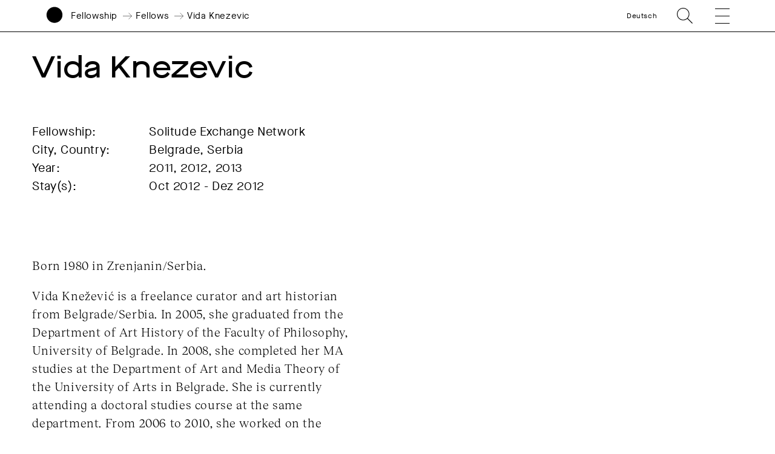

--- FILE ---
content_type: text/html; charset=UTF-8
request_url: https://www.akademie-solitude.de/en/person/vida-knezevic/
body_size: 14476
content:
<!doctype html>
<html lang="en-US">
<head>
	<meta charset="UTF-8">
	<meta http-equiv="X-UA-Compatible" content="IE=edge,chrome=1">
	<meta name="viewport" content="width=device-width, initial-scale=1.0, user-scalable=no">
	<title>Vida Knezevic - Akademie Schloss Solitude</title>
	<link rel="shortcut icon" href="https://www.akademie-solitude.de/wp-content/themes/akademie-schloss-solitude/assets/favicon.ico" />
	<link rel="apple-touch-icon" sizes="57x57" href="https://www.akademie-solitude.de/wp-content/themes/akademie-schloss-solitude/assets/apple-icon-57x57.png">
	<link rel="apple-touch-icon" sizes="60x60" href="https://www.akademie-solitude.de/wp-content/themes/akademie-schloss-solitude/assets/apple-icon-60x60.png">
	<link rel="apple-touch-icon" sizes="72x72" href="https://www.akademie-solitude.de/wp-content/themes/akademie-schloss-solitude/assets/apple-icon-72x72.png">
	<link rel="apple-touch-icon" sizes="76x76" href="https://www.akademie-solitude.de/wp-content/themes/akademie-schloss-solitude/assets/apple-icon-76x76.png">
	<link rel="apple-touch-icon" sizes="114x114" href="https://www.akademie-solitude.de/wp-content/themes/akademie-schloss-solitude/assets/apple-icon-114x114.png">
	<link rel="apple-touch-icon" sizes="120x120" href="https://www.akademie-solitude.de/wp-content/themes/akademie-schloss-solitude/assets/apple-icon-120x120.png">
	<link rel="apple-touch-icon" sizes="144x144" href="https://www.akademie-solitude.de/wp-content/themes/akademie-schloss-solitude/assets/apple-icon-144x144.png">
	<link rel="apple-touch-icon" sizes="152x152" href="https://www.akademie-solitude.de/wp-content/themes/akademie-schloss-solitude/assets/apple-icon-152x152.png">
	<link rel="apple-touch-icon" sizes="180x180" href="https://www.akademie-solitude.de/wp-content/themes/akademie-schloss-solitude/assets/apple-icon-180x180.png">
	<link rel="icon" type="image/png" sizes="192x192"  href="https://www.akademie-solitude.de/wp-content/themes/akademie-schloss-solitude/assets/android-icon-192x192.png">
	<link rel="icon" type="image/png" sizes="32x32" href="https://www.akademie-solitude.de/wp-content/themes/akademie-schloss-solitude/assets/favicon-32x32.png">
	<link rel="icon" type="image/png" sizes="96x96" href="https://www.akademie-solitude.de/wp-content/themes/akademie-schloss-solitude/assets/favicon-96x96.png">
	<link rel="icon" type="image/png" sizes="16x16" href="https://www.akademie-solitude.de/wp-content/themes/akademie-schloss-solitude/assets/favicon-16x16.png">
	<link rel="manifest" href="https://www.akademie-solitude.de/wp-content/themes/akademie-schloss-solitude/assets/manifest.json">
	<meta name="msapplication-TileColor" content="#ffffff">
	<meta name="msapplication-TileImage" content="https://www.akademie-solitude.de/wp-content/themes/akademie-schloss-solitude/assets/ms-icon-144x144.png">
	<meta name="theme-color" content="#ffffff">
	
		<style>img:is([sizes="auto" i], [sizes^="auto," i]) { contain-intrinsic-size: 3000px 1500px }</style>
	<link rel="alternate" hreflang="en" href="https://www.akademie-solitude.de/en/person/vida-knezevic/" />
<link rel="alternate" hreflang="de" href="https://www.akademie-solitude.de/de/person/vida-knezevic/" />
<link rel="alternate" hreflang="x-default" href="https://www.akademie-solitude.de/de/person/vida-knezevic/" />

<!-- The SEO Framework by Sybre Waaijer -->
<meta name="robots" content="max-snippet:-1,max-image-preview:standard,max-video-preview:-1" />
<link rel="canonical" href="https://www.akademie-solitude.de/en/person/vida-knezevic/" />
<meta name="theme-color" content="#ffffff" />
<meta property="og:type" content="article" />
<meta property="og:locale" content="en_US" />
<meta property="og:site_name" content="Akademie Schloss Solitude" />
<meta property="og:title" content="Vida Knezevic" />
<meta property="og:url" content="https://www.akademie-solitude.de/en/person/vida-knezevic/" />
<meta property="og:image" content="https://www.akademie-solitude.de/wp-content/uploads/cropped-akademie-schloss-solitude-logo.png" />
<meta property="og:image:width" content="1196" />
<meta property="og:image:height" content="628" />
<meta property="article:published_time" content="2020-03-26T13:49:05+00:00" />
<meta property="article:modified_time" content="2020-08-18T11:50:49+00:00" />
<meta name="twitter:card" content="summary_large_image" />
<meta name="twitter:title" content="Vida Knezevic" />
<meta name="twitter:image" content="https://www.akademie-solitude.de/wp-content/uploads/cropped-akademie-schloss-solitude-logo.png" />
<script type="application/ld+json">{"@context":"https://schema.org","@graph":[{"@type":"WebSite","@id":"https://www.akademie-solitude.de/en/#/schema/WebSite","url":"https://www.akademie-solitude.de/en/","name":"Akademie Schloss Solitude","description":"Die Akademie Schloss Solitude ist ein internationales Artist-in-Residence-Programm","inLanguage":"en-US","potentialAction":{"@type":"SearchAction","target":{"@type":"EntryPoint","urlTemplate":"https://www.akademie-solitude.de/en/search/{search_term_string}/"},"query-input":"required name=search_term_string"},"publisher":{"@type":"Organization","@id":"https://www.akademie-solitude.de/en/#/schema/Organization","name":"Akademie Schloss Solitude","url":"https://www.akademie-solitude.de/en/"}},{"@type":"WebPage","@id":"https://www.akademie-solitude.de/en/person/vida-knezevic/","url":"https://www.akademie-solitude.de/en/person/vida-knezevic/","name":"Vida Knezevic - Akademie Schloss Solitude","inLanguage":"en-US","isPartOf":{"@id":"https://www.akademie-solitude.de/en/#/schema/WebSite"},"breadcrumb":{"@type":"BreadcrumbList","@id":"https://www.akademie-solitude.de/en/#/schema/BreadcrumbList","itemListElement":[{"@type":"ListItem","position":1,"item":"https://www.akademie-solitude.de/en/","name":"Akademie Schloss Solitude"},{"@type":"ListItem","position":2,"item":"https://www.akademie-solitude.de/en/person/","name":"Personen"},{"@type":"ListItem","position":3,"item":"https://www.akademie-solitude.de/en/persontype/fellows/","name":"Fellows"},{"@type":"ListItem","position":4,"name":"Vida Knezevic"}]},"potentialAction":{"@type":"ReadAction","target":"https://www.akademie-solitude.de/en/person/vida-knezevic/"},"datePublished":"2020-03-26T13:49:05+00:00","dateModified":"2020-08-18T11:50:49+00:00","author":{"@type":"Person","@id":"https://www.akademie-solitude.de/en/#/schema/Person/39e1be636adaca26a8b2ee73c83d935f","name":"Falk von Heintschel"}}]}</script>
<!-- / The SEO Framework by Sybre Waaijer | 8.92ms meta | 0.33ms boot -->

<link rel='dns-prefetch' href='//plausible.io' />
<script type="text/javascript">
/* <![CDATA[ */
window._wpemojiSettings = {"baseUrl":"https:\/\/s.w.org\/images\/core\/emoji\/15.1.0\/72x72\/","ext":".png","svgUrl":"https:\/\/s.w.org\/images\/core\/emoji\/15.1.0\/svg\/","svgExt":".svg","source":{"concatemoji":"https:\/\/www.akademie-solitude.de\/wp-includes\/js\/wp-emoji-release.min.js?ver=6.8.1"}};
/*! This file is auto-generated */
!function(i,n){var o,s,e;function c(e){try{var t={supportTests:e,timestamp:(new Date).valueOf()};sessionStorage.setItem(o,JSON.stringify(t))}catch(e){}}function p(e,t,n){e.clearRect(0,0,e.canvas.width,e.canvas.height),e.fillText(t,0,0);var t=new Uint32Array(e.getImageData(0,0,e.canvas.width,e.canvas.height).data),r=(e.clearRect(0,0,e.canvas.width,e.canvas.height),e.fillText(n,0,0),new Uint32Array(e.getImageData(0,0,e.canvas.width,e.canvas.height).data));return t.every(function(e,t){return e===r[t]})}function u(e,t,n){switch(t){case"flag":return n(e,"\ud83c\udff3\ufe0f\u200d\u26a7\ufe0f","\ud83c\udff3\ufe0f\u200b\u26a7\ufe0f")?!1:!n(e,"\ud83c\uddfa\ud83c\uddf3","\ud83c\uddfa\u200b\ud83c\uddf3")&&!n(e,"\ud83c\udff4\udb40\udc67\udb40\udc62\udb40\udc65\udb40\udc6e\udb40\udc67\udb40\udc7f","\ud83c\udff4\u200b\udb40\udc67\u200b\udb40\udc62\u200b\udb40\udc65\u200b\udb40\udc6e\u200b\udb40\udc67\u200b\udb40\udc7f");case"emoji":return!n(e,"\ud83d\udc26\u200d\ud83d\udd25","\ud83d\udc26\u200b\ud83d\udd25")}return!1}function f(e,t,n){var r="undefined"!=typeof WorkerGlobalScope&&self instanceof WorkerGlobalScope?new OffscreenCanvas(300,150):i.createElement("canvas"),a=r.getContext("2d",{willReadFrequently:!0}),o=(a.textBaseline="top",a.font="600 32px Arial",{});return e.forEach(function(e){o[e]=t(a,e,n)}),o}function t(e){var t=i.createElement("script");t.src=e,t.defer=!0,i.head.appendChild(t)}"undefined"!=typeof Promise&&(o="wpEmojiSettingsSupports",s=["flag","emoji"],n.supports={everything:!0,everythingExceptFlag:!0},e=new Promise(function(e){i.addEventListener("DOMContentLoaded",e,{once:!0})}),new Promise(function(t){var n=function(){try{var e=JSON.parse(sessionStorage.getItem(o));if("object"==typeof e&&"number"==typeof e.timestamp&&(new Date).valueOf()<e.timestamp+604800&&"object"==typeof e.supportTests)return e.supportTests}catch(e){}return null}();if(!n){if("undefined"!=typeof Worker&&"undefined"!=typeof OffscreenCanvas&&"undefined"!=typeof URL&&URL.createObjectURL&&"undefined"!=typeof Blob)try{var e="postMessage("+f.toString()+"("+[JSON.stringify(s),u.toString(),p.toString()].join(",")+"));",r=new Blob([e],{type:"text/javascript"}),a=new Worker(URL.createObjectURL(r),{name:"wpTestEmojiSupports"});return void(a.onmessage=function(e){c(n=e.data),a.terminate(),t(n)})}catch(e){}c(n=f(s,u,p))}t(n)}).then(function(e){for(var t in e)n.supports[t]=e[t],n.supports.everything=n.supports.everything&&n.supports[t],"flag"!==t&&(n.supports.everythingExceptFlag=n.supports.everythingExceptFlag&&n.supports[t]);n.supports.everythingExceptFlag=n.supports.everythingExceptFlag&&!n.supports.flag,n.DOMReady=!1,n.readyCallback=function(){n.DOMReady=!0}}).then(function(){return e}).then(function(){var e;n.supports.everything||(n.readyCallback(),(e=n.source||{}).concatemoji?t(e.concatemoji):e.wpemoji&&e.twemoji&&(t(e.twemoji),t(e.wpemoji)))}))}((window,document),window._wpemojiSettings);
/* ]]> */
</script>
<style id='wp-emoji-styles-inline-css' type='text/css'>

	img.wp-smiley, img.emoji {
		display: inline !important;
		border: none !important;
		box-shadow: none !important;
		height: 1em !important;
		width: 1em !important;
		margin: 0 0.07em !important;
		vertical-align: -0.1em !important;
		background: none !important;
		padding: 0 !important;
	}
</style>
<link rel='stylesheet' id='wp-block-library-css' href='https://www.akademie-solitude.de/wp-includes/css/dist/block-library/style.min.css?ver=6.8.1' type='text/css' media='all' />
<style id='classic-theme-styles-inline-css' type='text/css'>
/*! This file is auto-generated */
.wp-block-button__link{color:#fff;background-color:#32373c;border-radius:9999px;box-shadow:none;text-decoration:none;padding:calc(.667em + 2px) calc(1.333em + 2px);font-size:1.125em}.wp-block-file__button{background:#32373c;color:#fff;text-decoration:none}
</style>
<style id='global-styles-inline-css' type='text/css'>
:root{--wp--preset--aspect-ratio--square: 1;--wp--preset--aspect-ratio--4-3: 4/3;--wp--preset--aspect-ratio--3-4: 3/4;--wp--preset--aspect-ratio--3-2: 3/2;--wp--preset--aspect-ratio--2-3: 2/3;--wp--preset--aspect-ratio--16-9: 16/9;--wp--preset--aspect-ratio--9-16: 9/16;--wp--preset--color--black: #000000;--wp--preset--color--cyan-bluish-gray: #abb8c3;--wp--preset--color--white: #ffffff;--wp--preset--color--pale-pink: #f78da7;--wp--preset--color--vivid-red: #cf2e2e;--wp--preset--color--luminous-vivid-orange: #ff6900;--wp--preset--color--luminous-vivid-amber: #fcb900;--wp--preset--color--light-green-cyan: #7bdcb5;--wp--preset--color--vivid-green-cyan: #00d084;--wp--preset--color--pale-cyan-blue: #8ed1fc;--wp--preset--color--vivid-cyan-blue: #0693e3;--wp--preset--color--vivid-purple: #9b51e0;--wp--preset--gradient--vivid-cyan-blue-to-vivid-purple: linear-gradient(135deg,rgba(6,147,227,1) 0%,rgb(155,81,224) 100%);--wp--preset--gradient--light-green-cyan-to-vivid-green-cyan: linear-gradient(135deg,rgb(122,220,180) 0%,rgb(0,208,130) 100%);--wp--preset--gradient--luminous-vivid-amber-to-luminous-vivid-orange: linear-gradient(135deg,rgba(252,185,0,1) 0%,rgba(255,105,0,1) 100%);--wp--preset--gradient--luminous-vivid-orange-to-vivid-red: linear-gradient(135deg,rgba(255,105,0,1) 0%,rgb(207,46,46) 100%);--wp--preset--gradient--very-light-gray-to-cyan-bluish-gray: linear-gradient(135deg,rgb(238,238,238) 0%,rgb(169,184,195) 100%);--wp--preset--gradient--cool-to-warm-spectrum: linear-gradient(135deg,rgb(74,234,220) 0%,rgb(151,120,209) 20%,rgb(207,42,186) 40%,rgb(238,44,130) 60%,rgb(251,105,98) 80%,rgb(254,248,76) 100%);--wp--preset--gradient--blush-light-purple: linear-gradient(135deg,rgb(255,206,236) 0%,rgb(152,150,240) 100%);--wp--preset--gradient--blush-bordeaux: linear-gradient(135deg,rgb(254,205,165) 0%,rgb(254,45,45) 50%,rgb(107,0,62) 100%);--wp--preset--gradient--luminous-dusk: linear-gradient(135deg,rgb(255,203,112) 0%,rgb(199,81,192) 50%,rgb(65,88,208) 100%);--wp--preset--gradient--pale-ocean: linear-gradient(135deg,rgb(255,245,203) 0%,rgb(182,227,212) 50%,rgb(51,167,181) 100%);--wp--preset--gradient--electric-grass: linear-gradient(135deg,rgb(202,248,128) 0%,rgb(113,206,126) 100%);--wp--preset--gradient--midnight: linear-gradient(135deg,rgb(2,3,129) 0%,rgb(40,116,252) 100%);--wp--preset--font-size--small: 13px;--wp--preset--font-size--medium: 20px;--wp--preset--font-size--large: 36px;--wp--preset--font-size--x-large: 42px;--wp--preset--spacing--20: 0.44rem;--wp--preset--spacing--30: 0.67rem;--wp--preset--spacing--40: 1rem;--wp--preset--spacing--50: 1.5rem;--wp--preset--spacing--60: 2.25rem;--wp--preset--spacing--70: 3.38rem;--wp--preset--spacing--80: 5.06rem;--wp--preset--shadow--natural: 6px 6px 9px rgba(0, 0, 0, 0.2);--wp--preset--shadow--deep: 12px 12px 50px rgba(0, 0, 0, 0.4);--wp--preset--shadow--sharp: 6px 6px 0px rgba(0, 0, 0, 0.2);--wp--preset--shadow--outlined: 6px 6px 0px -3px rgba(255, 255, 255, 1), 6px 6px rgba(0, 0, 0, 1);--wp--preset--shadow--crisp: 6px 6px 0px rgba(0, 0, 0, 1);}:where(.is-layout-flex){gap: 0.5em;}:where(.is-layout-grid){gap: 0.5em;}body .is-layout-flex{display: flex;}.is-layout-flex{flex-wrap: wrap;align-items: center;}.is-layout-flex > :is(*, div){margin: 0;}body .is-layout-grid{display: grid;}.is-layout-grid > :is(*, div){margin: 0;}:where(.wp-block-columns.is-layout-flex){gap: 2em;}:where(.wp-block-columns.is-layout-grid){gap: 2em;}:where(.wp-block-post-template.is-layout-flex){gap: 1.25em;}:where(.wp-block-post-template.is-layout-grid){gap: 1.25em;}.has-black-color{color: var(--wp--preset--color--black) !important;}.has-cyan-bluish-gray-color{color: var(--wp--preset--color--cyan-bluish-gray) !important;}.has-white-color{color: var(--wp--preset--color--white) !important;}.has-pale-pink-color{color: var(--wp--preset--color--pale-pink) !important;}.has-vivid-red-color{color: var(--wp--preset--color--vivid-red) !important;}.has-luminous-vivid-orange-color{color: var(--wp--preset--color--luminous-vivid-orange) !important;}.has-luminous-vivid-amber-color{color: var(--wp--preset--color--luminous-vivid-amber) !important;}.has-light-green-cyan-color{color: var(--wp--preset--color--light-green-cyan) !important;}.has-vivid-green-cyan-color{color: var(--wp--preset--color--vivid-green-cyan) !important;}.has-pale-cyan-blue-color{color: var(--wp--preset--color--pale-cyan-blue) !important;}.has-vivid-cyan-blue-color{color: var(--wp--preset--color--vivid-cyan-blue) !important;}.has-vivid-purple-color{color: var(--wp--preset--color--vivid-purple) !important;}.has-black-background-color{background-color: var(--wp--preset--color--black) !important;}.has-cyan-bluish-gray-background-color{background-color: var(--wp--preset--color--cyan-bluish-gray) !important;}.has-white-background-color{background-color: var(--wp--preset--color--white) !important;}.has-pale-pink-background-color{background-color: var(--wp--preset--color--pale-pink) !important;}.has-vivid-red-background-color{background-color: var(--wp--preset--color--vivid-red) !important;}.has-luminous-vivid-orange-background-color{background-color: var(--wp--preset--color--luminous-vivid-orange) !important;}.has-luminous-vivid-amber-background-color{background-color: var(--wp--preset--color--luminous-vivid-amber) !important;}.has-light-green-cyan-background-color{background-color: var(--wp--preset--color--light-green-cyan) !important;}.has-vivid-green-cyan-background-color{background-color: var(--wp--preset--color--vivid-green-cyan) !important;}.has-pale-cyan-blue-background-color{background-color: var(--wp--preset--color--pale-cyan-blue) !important;}.has-vivid-cyan-blue-background-color{background-color: var(--wp--preset--color--vivid-cyan-blue) !important;}.has-vivid-purple-background-color{background-color: var(--wp--preset--color--vivid-purple) !important;}.has-black-border-color{border-color: var(--wp--preset--color--black) !important;}.has-cyan-bluish-gray-border-color{border-color: var(--wp--preset--color--cyan-bluish-gray) !important;}.has-white-border-color{border-color: var(--wp--preset--color--white) !important;}.has-pale-pink-border-color{border-color: var(--wp--preset--color--pale-pink) !important;}.has-vivid-red-border-color{border-color: var(--wp--preset--color--vivid-red) !important;}.has-luminous-vivid-orange-border-color{border-color: var(--wp--preset--color--luminous-vivid-orange) !important;}.has-luminous-vivid-amber-border-color{border-color: var(--wp--preset--color--luminous-vivid-amber) !important;}.has-light-green-cyan-border-color{border-color: var(--wp--preset--color--light-green-cyan) !important;}.has-vivid-green-cyan-border-color{border-color: var(--wp--preset--color--vivid-green-cyan) !important;}.has-pale-cyan-blue-border-color{border-color: var(--wp--preset--color--pale-cyan-blue) !important;}.has-vivid-cyan-blue-border-color{border-color: var(--wp--preset--color--vivid-cyan-blue) !important;}.has-vivid-purple-border-color{border-color: var(--wp--preset--color--vivid-purple) !important;}.has-vivid-cyan-blue-to-vivid-purple-gradient-background{background: var(--wp--preset--gradient--vivid-cyan-blue-to-vivid-purple) !important;}.has-light-green-cyan-to-vivid-green-cyan-gradient-background{background: var(--wp--preset--gradient--light-green-cyan-to-vivid-green-cyan) !important;}.has-luminous-vivid-amber-to-luminous-vivid-orange-gradient-background{background: var(--wp--preset--gradient--luminous-vivid-amber-to-luminous-vivid-orange) !important;}.has-luminous-vivid-orange-to-vivid-red-gradient-background{background: var(--wp--preset--gradient--luminous-vivid-orange-to-vivid-red) !important;}.has-very-light-gray-to-cyan-bluish-gray-gradient-background{background: var(--wp--preset--gradient--very-light-gray-to-cyan-bluish-gray) !important;}.has-cool-to-warm-spectrum-gradient-background{background: var(--wp--preset--gradient--cool-to-warm-spectrum) !important;}.has-blush-light-purple-gradient-background{background: var(--wp--preset--gradient--blush-light-purple) !important;}.has-blush-bordeaux-gradient-background{background: var(--wp--preset--gradient--blush-bordeaux) !important;}.has-luminous-dusk-gradient-background{background: var(--wp--preset--gradient--luminous-dusk) !important;}.has-pale-ocean-gradient-background{background: var(--wp--preset--gradient--pale-ocean) !important;}.has-electric-grass-gradient-background{background: var(--wp--preset--gradient--electric-grass) !important;}.has-midnight-gradient-background{background: var(--wp--preset--gradient--midnight) !important;}.has-small-font-size{font-size: var(--wp--preset--font-size--small) !important;}.has-medium-font-size{font-size: var(--wp--preset--font-size--medium) !important;}.has-large-font-size{font-size: var(--wp--preset--font-size--large) !important;}.has-x-large-font-size{font-size: var(--wp--preset--font-size--x-large) !important;}
:where(.wp-block-post-template.is-layout-flex){gap: 1.25em;}:where(.wp-block-post-template.is-layout-grid){gap: 1.25em;}
:where(.wp-block-columns.is-layout-flex){gap: 2em;}:where(.wp-block-columns.is-layout-grid){gap: 2em;}
:root :where(.wp-block-pullquote){font-size: 1.5em;line-height: 1.6;}
</style>
<link rel='stylesheet' id='styles-css' href='https://www.akademie-solitude.de/wp-content/themes/akademie-schloss-solitude/js/index.bundle.css?ver=1712740020' type='text/css' media='all' />
<script type="text/javascript" id="wpml-cookie-js-extra">
/* <![CDATA[ */
var wpml_cookies = {"wp-wpml_current_language":{"value":"en","expires":1,"path":"\/"}};
var wpml_cookies = {"wp-wpml_current_language":{"value":"en","expires":1,"path":"\/"}};
/* ]]> */
</script>
<script type="text/javascript" src="https://www.akademie-solitude.de/wp-content/plugins/sitepress-multilingual-cms/res/js/cookies/language-cookie.js?ver=474000" id="wpml-cookie-js" defer="defer" data-wp-strategy="defer"></script>
<script type="text/javascript" id="fullres-custom-js-js-after">
/* <![CDATA[ */
(function(){
			var fullres = document.createElement('script');
			fullres.async = true;
			fullres.src = 'https://t.fullres.net/akademiesolitude.js?'+(new Date()-new Date()%43200000);
			document.head.appendChild(fullres);
		})();window.fullres ||= { events: [], metadata: {} }; window.fullres.metadata._wp_plugin = "1.4.3";
window.fullres ||= { events: [], metadata: {} };
window.fullres ||= { events: [], metadata: {} };window.fullres.metadata.isLoggedIn = "false";
document.addEventListener('DOMContentLoaded', () => {
			let searchForms = document.querySelectorAll('#searchform');
			if (searchForms.length === 0) { searchForms = document.querySelectorAll('.searchform'); }
			searchForms.forEach((searchForm) => {
			    searchForm.addEventListener('submit', (event) => {
			        let searchInput = searchForm.querySelector('input[name="s"]') || searchForm.querySelector('input[type="text"]');
				    const searchInputValue = searchInput ? searchInput.value : '';
				    if(searchInputValue !== ''){
				        window.fullres.events.push({ key: 'searchSubmit', searchedFor: searchInputValue });
				    } else {
				        window.fullres.events.push({ key: 'searchSubmit' });
				    }
				   
			    });
			});

        });

		document.addEventListener('DOMContentLoaded', function() {
		    // Create a target element at the end of the body
		    var target = document.createElement('div');
		    target.id = 'fullres-scroll-target';
		    document.body.appendChild(target);
		
		    // Set up the IntersectionObserver
		    var observer = new IntersectionObserver(function(entries, observer) {
		        entries.forEach(function(entry) {
		            if (entry.isIntersecting) {
		                window.fullres = window.fullres || { events: [], metadata: {} };
		                window.fullres.events.push({ key: 'scrolledFullPage' });
		                observer.disconnect();
		            }
		        });
		    }, { root: null, rootMargin: '0px', threshold: 0 });
		
		    observer.observe(target);
		});
		
/* ]]> */
</script>
<script type="text/javascript" defer data-domain='akademie-solitude.de' data-api='https://plausible.io/api/event' data-cfasync='false' src="https://plausible.io/js/plausible.outbound-links.file-downloads.pageview-props.js?ver=2.5.0" id="plausible-analytics-js"></script>
<script type="text/javascript" id="plausible-analytics-js-after">
/* <![CDATA[ */
window.plausible = window.plausible || function() { (window.plausible.q = window.plausible.q || []).push(arguments) }
/* ]]> */
</script>
<script type="text/javascript" src="https://www.akademie-solitude.de/wp-includes/js/jquery/jquery.min.js?ver=3.7.1" id="jquery-core-js"></script>
<script type="text/javascript" src="https://www.akademie-solitude.de/wp-includes/js/jquery/jquery-migrate.min.js?ver=3.4.1" id="jquery-migrate-js"></script>
<script type="text/javascript" src="https://www.akademie-solitude.de/wp-includes/js/jquery/ui/core.min.js?ver=1.13.3" id="jquery-ui-core-js"></script>
<script type="text/javascript" src="https://www.akademie-solitude.de/wp-includes/js/jquery/ui/mouse.min.js?ver=1.13.3" id="jquery-ui-mouse-js"></script>
<script type="text/javascript" src="https://www.akademie-solitude.de/wp-includes/js/jquery/ui/sortable.min.js?ver=1.13.3" id="jquery-ui-sortable-js"></script>
<script type="text/javascript" src="https://www.akademie-solitude.de/wp-includes/js/jquery/ui/resizable.min.js?ver=1.13.3" id="jquery-ui-resizable-js"></script>
<script type="text/javascript" src="https://www.akademie-solitude.de/wp-content/plugins/advanced-custom-fields-pro/assets/build/js/acf.min.js?ver=6.7.0.2" id="acf-js"></script>
<script type="text/javascript" src="https://www.akademie-solitude.de/wp-includes/js/dist/dom-ready.min.js?ver=f77871ff7694fffea381" id="wp-dom-ready-js"></script>
<script type="text/javascript" src="https://www.akademie-solitude.de/wp-includes/js/dist/hooks.min.js?ver=4d63a3d491d11ffd8ac6" id="wp-hooks-js"></script>
<script type="text/javascript" src="https://www.akademie-solitude.de/wp-includes/js/dist/i18n.min.js?ver=5e580eb46a90c2b997e6" id="wp-i18n-js"></script>
<script type="text/javascript" id="wp-i18n-js-after">
/* <![CDATA[ */
wp.i18n.setLocaleData( { 'text direction\u0004ltr': [ 'ltr' ] } );
/* ]]> */
</script>
<script type="text/javascript" src="https://www.akademie-solitude.de/wp-includes/js/dist/a11y.min.js?ver=3156534cc54473497e14" id="wp-a11y-js"></script>
<script type="text/javascript" src="https://www.akademie-solitude.de/wp-content/plugins/advanced-custom-fields-pro/assets/build/js/acf-input.min.js?ver=6.7.0.2" id="acf-input-js"></script>
<script type="text/javascript" src="https://www.akademie-solitude.de/wp-content/plugins/ACF-Conditional-Taxonomy-Rules-master/includes/input_conditional_taxonomy.js?ver=3.0.0" id="acf-input-conditional-taxonomy-js"></script>
<link rel="https://api.w.org/" href="https://www.akademie-solitude.de/en/wp-json/" /><link rel="alternate" title="JSON" type="application/json" href="https://www.akademie-solitude.de/en/wp-json/wp/v2/person/17505" /><link rel="EditURI" type="application/rsd+xml" title="RSD" href="https://www.akademie-solitude.de/xmlrpc.php?rsd" />
<link rel="alternate" title="oEmbed (JSON)" type="application/json+oembed" href="https://www.akademie-solitude.de/en/wp-json/oembed/1.0/embed?url=https%3A%2F%2Fwww.akademie-solitude.de%2Fen%2Fperson%2Fvida-knezevic%2F" />
<link rel="alternate" title="oEmbed (XML)" type="text/xml+oembed" href="https://www.akademie-solitude.de/en/wp-json/oembed/1.0/embed?url=https%3A%2F%2Fwww.akademie-solitude.de%2Fen%2Fperson%2Fvida-knezevic%2F&#038;format=xml" />
<meta name="generator" content="WPML ver:4.7.4 stt:1,3;" />
		<style>
			.algolia-search-highlight {
				background-color: #fffbcc;
				border-radius: 2px;
				font-style: normal;
			}
		</style>
		<noscript><style>.lazyload[data-src]{display:none !important;}</style></noscript><style>.lazyload{background-image:none !important;}.lazyload:before{background-image:none !important;}</style>		<style type="text/css" id="wp-custom-css">
			.content p a {
	word-break: break-word;
}		</style>
		
	<style>
		:root { --bgcolor: #406BF6;}:root { --customColor: ;}		
	</style>
</head>

<body class="wp-singular person-template-default single single-person postid-17505 wp-theme-akademie-schloss-solitude is-lang-en vida-knezevic has-navbar-fixed-top" >

	<script>
    (function(){
      var fullres = document.createElement('script');
      fullres.async = true;
      fullres.src = 'https://t.fullres.net/akademiesolitude.js?'+(new Date()-new Date()%43200000);
      document.head.appendChild(fullres);
    })();
  </script>

		
	<nav class="navbar is-fixed-top container is-fullhd has-padding-right-20-mobile has-padding-right-75-tablet has-padding-right-80-widescreen has-padding-left-15-mobile has-padding-left-75-tablet has-padding-left-80-widescreen has-padding-bottom-0-tablet mobile-header is-small has-border-bottom-black has-bg-white" role="navigation" aria-label="main navigation">	
		<div class="navbar-brand is-relative">
			<div class="navbar-item is-full-width has-margin-0 has-padding-0 is-size-5-mobile">
				<div class="column is-12 has-padding-0">
					<div class="columns is-variable is-3 is-mobile has-margin-0 is-vcentered is-relative">
						<a id="logo" class="column is-narrow has-padding-0" href="https://www.akademie-solitude.de/en/">
							<svg version="1.1" id="logosvg" x="0px" y="0px" viewBox="0 0 500 700" style="enable-background:new 0 0 612 792;" xmlns="http://www.w3.org/2000/svg">
								<g transform="matrix(1, 0, 0, 1, 27.134995, 7.042053)" fill="#000000">
									<path class="logo-circle" d="M 222.86 439.14 C 344.13 439.14 442.43 340.84 442.43 219.57 C 442.43 98.3 344.13 0 222.86 0 C 101.59 0 3.29 98.31 3.29 219.57 C 3.29 340.83 101.6 439.14 222.86 439.14 L 222.86 439.14 Z"></path>
									<path class="logo-name" d="M 14.99 665.86 C 16.56 678.63 26.11 685.91 40.92 685.91 C 54.16 685.91 62.7 679.64 62.7 670.01 C 62.7 660.61 56.51 655.99 40.3 652.54 C 28.08 649.88 24.79 648.07 24.79 644 C 24.79 639.38 29.72 636.17 36.85 636.17 C 45 636.17 50.48 640.24 52.13 647.45 L 60.36 645.65 C 58.48 635.54 49 628.73 36.94 628.73 C 24.8 628.73 16.41 635.23 16.41 644.16 C 16.41 652.46 21.89 656.46 37.48 659.75 C 50.41 662.57 54.24 665 54.24 670.17 C 54.24 675.42 49.23 678.55 41 678.55 C 30.42 678.55 24.78 674.01 23.22 664.37 L 14.99 665.86 L 14.99 665.86 Z M 70.88 657.32 C 70.64 673.54 82.87 686.23 99.24 685.91 C 115.77 686.22 127.91 673.53 127.68 657.32 C 127.91 641.1 115.77 628.41 99.24 628.73 C 82.86 628.41 70.64 641.1 70.88 657.32 L 70.88 657.32 Z M 119.13 657.32 C 119.13 669.85 110.98 678.31 99.23 678.31 C 87.56 678.31 79.41 669.85 79.41 657.32 C 79.41 644.79 87.56 636.33 99.23 636.33 C 110.98 636.32 119.13 644.78 119.13 657.32 L 119.13 657.32 Z M 140.14 684.74 L 178.45 684.74 L 178.45 677.14 L 148.6 677.14 L 148.6 629.9 L 140.14 629.9 L 140.14 684.74 L 140.14 684.74 Z M 188.58 684.74 L 197.04 684.74 L 197.04 629.9 L 188.58 629.9 L 188.58 684.74 L 188.58 684.74 Z M 227.3 684.74 L 235.76 684.74 L 235.76 637.5 L 256.05 637.5 L 256.05 629.9 L 207.01 629.9 L 207.01 637.5 L 227.3 637.5 L 227.3 684.74 L 227.3 684.74 Z M 265.98 663.82 C 265.98 678.63 274.28 685.91 289.87 685.91 C 305.46 685.91 313.76 678.62 313.76 663.82 L 313.76 629.9 L 305.3 629.9 L 305.3 663.51 C 305.3 673.85 300.29 678.32 289.87 678.32 C 279.29 678.32 274.44 673.85 274.44 663.44 L 274.44 629.9 L 265.98 629.9 L 265.98 663.82 L 265.98 663.82 Z M 329.04 684.74 L 350.43 684.74 C 367.98 684.74 377.93 675.57 377.93 657.32 C 377.93 639.46 367.82 629.9 350.59 629.9 L 329.05 629.9 L 329.05 684.74 L 329.04 684.74 Z M 337.5 677.14 L 337.5 637.5 L 350.35 637.5 C 363.04 637.5 369.39 644.08 369.39 657.32 C 369.39 671.11 363.04 677.14 350.28 677.14 L 337.5 677.14 L 337.5 677.14 Z M 390.71 684.74 L 430.74 684.74 L 430.74 677.14 L 399.17 677.14 L 399.17 660.22 L 428.08 660.22 L 428.08 653.01 L 399.17 653.01 L 399.17 637.5 L 430.74 637.5 L 430.74 629.9 L 390.71 629.9 L 390.71 684.74 L 390.71 684.74 Z"></path>
									<path class="logo-name" d="M 24.08 590.51 C 25.65 603.28 35.2 610.57 50.01 610.57 C 63.25 610.57 71.79 604.3 71.79 594.67 C 71.79 585.27 65.6 580.65 49.39 577.2 C 37.17 574.54 33.88 572.73 33.88 568.66 C 33.88 564.04 38.82 560.83 45.94 560.83 C 54.09 560.83 59.57 564.9 61.22 572.11 L 69.45 570.31 C 67.57 560.2 58.09 553.39 46.03 553.39 C 33.89 553.39 25.51 559.89 25.51 568.82 C 25.51 577.12 30.99 581.12 46.58 584.41 C 59.51 587.23 63.34 589.66 63.34 594.83 C 63.34 600.08 58.33 603.21 50.1 603.21 C 39.52 603.21 33.88 598.67 32.32 589.03 L 24.08 590.51 L 24.08 590.51 Z M 79.97 581.97 C 79.73 598.11 92.11 610.8 108.33 610.56 C 121.8 610.56 132.14 602.8 134.5 590.58 L 126.35 588.62 C 124.23 597.94 117.5 602.96 108.33 602.96 C 96.81 602.96 88.51 594.42 88.51 581.97 C 88.51 569.51 96.81 560.98 108.33 560.98 C 117.42 560.98 124.08 565.6 126.27 573.83 L 134.42 571.87 C 132.07 560.67 121.49 553.38 108.33 553.38 C 92.11 553.14 79.73 565.83 79.97 581.97 L 79.97 581.97 Z M 146.29 609.39 L 154.75 609.39 L 154.75 585.18 L 185.15 585.18 L 185.15 609.39 L 193.61 609.39 L 193.61 554.55 L 185.15 554.55 L 185.15 577.58 L 154.75 577.58 L 154.75 554.55 L 146.29 554.55 L 146.29 609.39 L 146.29 609.39 Z M 209.21 609.39 L 247.52 609.39 L 247.52 601.79 L 217.67 601.79 L 217.67 554.55 L 209.21 554.55 L 209.21 609.39 L 209.21 609.39 Z M 252.79 581.97 C 252.55 598.19 264.78 610.88 281.15 610.56 C 297.68 610.87 309.82 598.18 309.59 581.97 C 309.83 565.75 297.68 553.06 281.15 553.38 C 264.78 553.06 252.56 565.75 252.79 581.97 L 252.79 581.97 Z M 301.05 581.97 C 301.05 594.5 292.9 602.96 281.15 602.96 C 269.48 602.96 261.33 594.5 261.33 581.97 C 261.33 569.44 269.48 560.98 281.15 560.98 C 292.9 560.98 301.05 569.44 301.05 581.97 L 301.05 581.97 Z M 318.06 590.51 C 319.63 603.28 329.18 610.57 343.99 610.57 C 357.23 610.57 365.77 604.3 365.77 594.67 C 365.77 585.27 359.58 580.65 343.36 577.2 C 331.14 574.54 327.85 572.73 327.85 568.66 C 327.85 564.04 332.78 560.83 339.91 560.83 C 348.06 560.83 353.54 564.9 355.19 572.11 L 363.42 570.31 C 361.54 560.2 352.06 553.39 340 553.39 C 327.86 553.39 319.47 559.89 319.47 568.82 C 319.47 577.12 324.95 581.12 340.54 584.41 C 353.47 587.23 357.3 589.66 357.3 594.83 C 357.3 600.08 352.29 603.21 344.06 603.21 C 333.48 603.21 327.84 598.67 326.28 589.03 L 318.06 590.51 L 318.06 590.51 Z M 373.94 590.51 C 375.51 603.28 385.06 610.57 399.87 610.57 C 413.11 610.57 421.65 604.3 421.65 594.67 C 421.65 585.27 415.46 580.65 399.25 577.2 C 387.03 574.54 383.74 572.73 383.74 568.66 C 383.74 564.04 388.67 560.83 395.8 560.83 C 403.95 560.83 409.43 564.9 411.08 572.11 L 419.31 570.31 C 417.43 560.2 407.95 553.39 395.89 553.39 C 383.75 553.39 375.37 559.89 375.37 568.82 C 375.37 577.12 380.85 581.12 396.44 584.41 C 409.37 587.23 413.21 589.66 413.21 594.83 C 413.21 600.08 408.2 603.21 399.97 603.21 C 389.39 603.21 383.75 598.67 382.19 589.03 L 373.94 590.51 L 373.94 590.51 Z"></path>
									<path class="logo-name" d="M 48.73 534.04 L 57.82 534.04 L 33.14 479.2 L 24.68 479.2 L 0 534.04 L 9.17 534.04 L 13.71 523.54 L 44.18 523.54 L 48.73 534.04 L 48.73 534.04 Z M 16.92 516.18 L 28.83 488.68 L 28.99 488.68 L 40.98 516.18 L 16.92 516.18 L 16.92 516.18 Z M 66.84 534.04 L 75.3 534.04 L 75.3 518.37 L 84.46 508.66 L 84.62 508.66 L 103.97 534.04 L 114.47 534.04 L 90.34 502.94 L 113.53 479.2 L 101.7 479.2 L 75.46 506.85 L 75.3 506.85 L 75.3 479.2 L 66.84 479.2 L 66.84 534.04 L 66.84 534.04 Z M 169.15 534.04 L 178.24 534.04 L 153.56 479.2 L 145.1 479.2 L 120.42 534.04 L 129.59 534.04 L 134.13 523.54 L 164.6 523.54 L 169.15 534.04 L 169.15 534.04 Z M 137.35 516.18 L 149.26 488.68 L 149.42 488.68 L 161.4 516.18 L 137.35 516.18 L 137.35 516.18 Z M 187.26 534.04 L 208.65 534.04 C 226.2 534.04 236.15 524.87 236.15 506.62 C 236.15 488.76 226.04 479.2 208.81 479.2 L 187.27 479.2 L 187.27 534.04 L 187.26 534.04 Z M 195.73 526.44 L 195.73 486.8 L 208.58 486.8 C 221.27 486.8 227.62 493.38 227.62 506.62 C 227.62 520.41 221.27 526.44 208.51 526.44 L 195.73 526.44 L 195.73 526.44 Z M 248.93 534.04 L 288.96 534.04 L 288.96 526.44 L 257.39 526.44 L 257.39 509.52 L 286.3 509.52 L 286.3 502.31 L 257.39 502.31 L 257.39 486.8 L 288.96 486.8 L 288.96 479.2 L 248.93 479.2 L 248.93 534.04 L 248.93 534.04 Z M 301.82 534.04 L 310.28 534.04 L 310.28 491.58 L 310.44 491.58 L 332.3 534.04 L 335.67 534.04 L 357.53 491.58 L 357.69 491.58 L 357.69 534.04 L 366.15 534.04 L 366.15 479.2 L 355.5 479.2 L 334.11 521.5 L 333.95 521.5 L 312.49 479.2 L 301.84 479.2 L 301.84 534.04 L 301.82 534.04 Z M 381.81 534.04 L 390.27 534.04 L 390.27 479.2 L 381.81 479.2 L 381.81 534.04 L 381.81 534.04 Z M 405.7 534.04 L 445.73 534.04 L 445.73 526.44 L 414.16 526.44 L 414.16 509.52 L 443.07 509.52 L 443.07 502.31 L 414.16 502.31 L 414.16 486.8 L 445.73 486.8 L 445.73 479.2 L 405.7 479.2 L 405.7 534.04 L 405.7 534.04 Z"></path>
								</g>
							</svg>
						</a>

						<div id="logo-small" class="column is-10 is-hidden-mobile">
							<p id="logo-claim" class="is-flex-tablet is-clipped is-size-6 has-font-maison-neue has-margin-0 breadcrumbs is-hidden-mobile" aria-label="breadcrumbs"><a href="https://www.akademie-solitude.de/en/fellowship/">Fellowship</a><a href="https://www.akademie-solitude.de/en/persontype/fellows/">Fellows</a><a href="https://www.akademie-solitude.de/en/person/vida-knezevic/">Vida  Knezevic</a></p>						</div>

						 

						<a class="column is-narrow align-self-flex-start has-margin-right-20-tablet has-margin-left-auto has-padding-0 language-link lang-en is-size-7 is-hidden" href="#">English</a><a class="column is-narrow align-self-flex-start has-margin-right-20-tablet has-margin-left-auto has-padding-0 language-link lang-de is-size-7" href="https://www.akademie-solitude.de/de/person/vida-knezevic/" rel="de">Deutsch</a>						
						<a role="search" id="btn-search" aria-label="search" aria-expanded="false" class="column is-narrow has-margin-left-15-mobile align-self-flex-start">
							Search
						</a>
						
						<a role="button" class="navbar-burger align-self-flex-start has-margin-0" aria-label="menu" aria-expanded="false">
							<span aria-hidden="true"></span>
							<span aria-hidden="true"></span>
							<span aria-hidden="true"></span>
						</a>
					</div>
				</div>
			</div>			
		</div>
	
		<div class="navbar-menu">
			<div class="navbar-end is-relative is-block-tablet has-bg-red has-padding-top-80-mobile has-padding-top-80-tablet has-padding-top-100-widescreen">
				<div class="is-flex-tablet is-flex-wrap-wrap column has-padding-0 has-margin-0-mobile has-padding-top-50-widescreen has-padding-right-90-widescreen has-padding-top-50-widescreen has-padding-left-30-tablet has-padding-left-90-widescreen">
					<div class='navbar-item  is-size-5-mobile is-size-6-tablet is-size-5-widescreen has-font-maison-neue-extended has-dropdown has-margin-right-30-desktop has-margin-right-40-widescreen is-hoverable'>
<a class='is-size-5-mobile is-size-6-tablet has-font-maison-neue-extended navbar-link is-arrowless is-size-5-widescreen' href='https://www.akademie-solitude.de/en/academy/'>Academy</a><span class='navbar-link-arrow is-hidden-tablet'></span><div class='navbar-dropdown has-margin-top-20-tablet'><a class='navbar-item  is-size-5-mobile is-size-6-tablet is-size-5-widescreen has-dropdown' href='https://www.akademie-solitude.de/en/academy/about-us/'>About us</a><a class='navbar-item  is-size-5-mobile is-size-6-tablet is-size-5-widescreen has-dropdown' href='https://www.akademie-solitude.de/en/academy/guiding-principles/'>Guiding Principles</a><a class='navbar-item  is-size-5-mobile is-size-6-tablet is-size-5-widescreen has-dropdown' href='https://www.akademie-solitude.de/en/academy/policy-of-respect/'>Policy of Respect</a><a class='navbar-item  is-size-5-mobile is-size-6-tablet is-size-5-widescreen has-dropdown' href='https://www.akademie-solitude.de/en/academy/foundation-bodies/'>Foundation Bodies</a><a class='navbar-item  is-size-5-mobile is-size-6-tablet is-size-5-widescreen has-dropdown' href='https://www.akademie-solitude.de/en/persontype/staff/'>Staff</a><a class='navbar-item  is-size-5-mobile is-size-6-tablet is-size-5-widescreen has-dropdown' href='https://www.akademie-solitude.de/en/academy/history/'>History</a><a class='navbar-item  is-size-5-mobile is-size-6-tablet is-size-5-widescreen has-dropdown' href='https://www.akademie-solitude.de/en/academy/jobs/'>Jobs</a></div></div></a><div class='navbar-item  is-size-5-mobile is-size-6-tablet is-size-5-widescreen has-font-maison-neue-extended has-dropdown has-margin-right-30-desktop has-margin-right-40-widescreen is-hoverable'>
<a class='is-size-5-mobile is-size-6-tablet has-font-maison-neue-extended navbar-link is-arrowless is-size-5-widescreen' href='https://www.akademie-solitude.de/en/fellowship/'>Fellowship</a><span class='navbar-link-arrow is-hidden-tablet'></span><div class='navbar-dropdown has-margin-top-20-tablet'><a class='navbar-item  is-size-5-mobile is-size-6-tablet is-size-5-widescreen has-dropdown' href='https://www.akademie-solitude.de/en/fellowship/solitude-fellowship/'>Solitude fellowship</a>
<a class='is-size-5-mobile is-size-6-tablet navbar-item is-size-5-widescreen' href='https://www.akademie-solitude.de/en/fellowship/special-fellowships/'>Special Fellowships</a></a><a class='navbar-item  is-size-5-mobile is-size-6-tablet is-size-5-widescreen has-dropdown' href='https://www.akademie-solitude.de/de/project/web-residencies/'>Web Residencies</a><a class='navbar-item  is-size-5-mobile is-size-6-tablet is-size-5-widescreen has-dropdown' href='https://www.akademie-solitude.de/en/persontype/fellows/'>Fellows</a><a class='navbar-item  is-size-5-mobile is-size-6-tablet is-size-5-widescreen has-dropdown' href='https://www.akademie-solitude.de/en/persontype/jurors/'>Jurors</a><a class='navbar-item  is-size-5-mobile is-size-6-tablet is-size-5-widescreen has-dropdown' href='https://www.akademie-solitude.de/en/fellowship/application/'>Application</a></div></div></a><div class='navbar-item  is-size-5-mobile is-size-6-tablet is-size-5-widescreen has-font-maison-neue-extended has-dropdown has-margin-right-30-desktop has-margin-right-40-widescreen is-hoverable'>
<a class='is-size-5-mobile is-size-6-tablet has-font-maison-neue-extended navbar-link is-arrowless is-size-5-widescreen' href='https://www.akademie-solitude.de/en/events/'>Events</a><span class='navbar-link-arrow is-hidden-tablet'></span><div class='navbar-dropdown has-margin-top-20-tablet'><a class='navbar-item  is-size-5-mobile is-size-6-tablet is-size-5-widescreen has-dropdown' href='https://www.akademie-solitude.de/en/category/exhibition/'>Exhibition</a><a class='navbar-item  is-size-5-mobile is-size-6-tablet is-size-5-widescreen has-dropdown' href='https://www.akademie-solitude.de/en/category/discourse/'>Discourse</a><a class='navbar-item  is-size-5-mobile is-size-6-tablet is-size-5-widescreen has-dropdown' href='https://www.akademie-solitude.de/en/category/film-en/'>Film</a><a class='navbar-item  is-size-5-mobile is-size-6-tablet is-size-5-widescreen has-dropdown' href='https://www.akademie-solitude.de/en/category/concert/'>Concert</a><a class='navbar-item  is-size-5-mobile is-size-6-tablet is-size-5-widescreen has-dropdown' href='https://www.akademie-solitude.de/en/category/reading/'>Reading</a><a class='navbar-item  is-size-5-mobile is-size-6-tablet is-size-5-widescreen has-dropdown' href='https://www.akademie-solitude.de/en/category/performance-en/'>Performance</a><a class='navbar-item  is-size-5-mobile is-size-6-tablet is-size-5-widescreen has-dropdown' href='https://www.akademie-solitude.de/en/category/workshop/'>Workshop</a></div></div></a><div class='navbar-item  is-size-5-mobile is-size-6-tablet is-size-5-widescreen has-font-maison-neue-extended has-dropdown has-margin-right-30-desktop has-margin-right-40-widescreen is-hoverable'>
<a class='is-size-5-mobile is-size-6-tablet has-font-maison-neue-extended navbar-link is-arrowless is-size-5-widescreen' href='https://www.akademie-solitude.de/en/programs-projects/'>Programs &#038; Projects</a><span class='navbar-link-arrow is-hidden-tablet'></span><div class='navbar-dropdown has-margin-top-20-tablet'><a class='navbar-item  is-size-5-mobile is-size-6-tablet is-size-5-widescreen has-dropdown' href='https://www.akademie-solitude.de/en/programs-projects/asb/'>art, science &#038; business</a><a class='navbar-item  is-size-5-mobile is-size-6-tablet is-size-5-widescreen has-dropdown' href='https://www.akademie-solitude.de/en/programs-projects/digital-cultures/'>Digital Cultures</a><a class='navbar-item  is-size-5-mobile is-size-6-tablet is-size-5-widescreen has-dropdown' href='https://www.akademie-solitude.de/en/programs-projects/gameschanger/'>Game(s)Changer</a><a class='navbar-item  is-size-5-mobile is-size-6-tablet is-size-5-widescreen has-dropdown' href='https://www.akademie-solitude.de/en/programs-projects/archive/'>Archive</a></div></div></a><div class='navbar-item  is-size-5-mobile is-size-6-tablet is-size-5-widescreen has-font-maison-neue-extended has-dropdown has-margin-right-30-desktop has-margin-right-40-widescreen is-hoverable'>
<a class='is-size-5-mobile is-size-6-tablet has-font-maison-neue-extended navbar-link is-arrowless is-size-5-widescreen' href='https://www.akademie-solitude.de/en/publications/'>Publications</a><span class='navbar-link-arrow is-hidden-tablet'></span><div class='navbar-dropdown has-margin-top-20-tablet'><a class='navbar-item  is-size-5-mobile is-size-6-tablet is-size-5-widescreen has-dropdown' href='https://www.akademie-solitude.de/de/postproject/solitude-blog/'>Solitude Blog</a><a class='navbar-item  is-size-5-mobile is-size-6-tablet is-size-5-widescreen has-dropdown' href='https://www.akademie-solitude.de/de/postproject/studio-visits/'>Studio Visits</a><a class='navbar-item  is-size-5-mobile is-size-6-tablet is-size-5-widescreen has-dropdown' href='https://www.akademie-solitude.de/de/postproject/online-publications/'>Online Publications</a><a class='navbar-item  is-size-5-mobile is-size-6-tablet is-size-5-widescreen has-dropdown' href='https://www.akademie-solitude.de/de/postproject/print-publications/'>Print Publications</a></div></div></a>				</div>
				
				<div class="is-flex-tablet column has-padding-0 has-margin-bottom-0 has-margin-top-80-tablet has-margin-0-mobile has-padding-right-35-tablet has-padding-right-90-widescreen has-padding-left-30-tablet has-padding-left-90-widescreen is-sub-menu">
					<div class="column is-12 has-padding-0">
						<div class="columns is-mobile is-variable is-0-mobile is-0-tablet is-multiline is-justify-space-between is-vcentered">
							<div class="column is-12-mobile is-narrow-tablet has-padding-0">
								<div class="columns is-mobile is-multiline is-variable is-5-mobile is-1-tablet is-1-desktop is-justify-space-between is-vcentered has-margin-0 sub-menu-container">
									<div class="column is-12-mobile is-narrow-tablet">
										<ul id="secondary-menu" class="menu is-flex socialmedia-menu"><li id="menu-item-20875" class="facebook menu-item menu-item-type-custom menu-item-object-custom menu-item-20875"><a target="_blank" href="https://www.facebook.com/Akademie.Solitude">Facebook</a></li>
<li id="menu-item-20876" class="instagram menu-item menu-item-type-custom menu-item-object-custom menu-item-20876"><a target="_blank" href="https://www.instagram.com/akademiesolitude/">Instagram</a></li>
<li id="menu-item-20878" class="vimeo menu-item menu-item-type-custom menu-item-object-custom menu-item-20878"><a target="_blank" href="https://vimeo.com/akademiesolitude">Vimeo</a></li>
</ul>									</div>

									<div class="column is-12-mobile is-narrow-tablet newsletter-container">
										<div class="columns is-mobile is-multiline is-variable is-3-mobile is-1-tablet is-3-desktop is-vcentered">
											<div class="column is-narrow is-hidden-mobile is-hidden-tablet-only">
												<p class="is-size-7-mobile is-size-6-2-tablet is-size-6-desktop has-margin-0">Keep up to date?</p>
											</div>

											<div class="column is-12-mobile is-narrow-tablet">
												<a href="https://www.akademie-solitude.de/en/newsletter/" class="is-size-6-2-mobile is-size-6-2-tablet is-size-6-2-widescreen button has-arrow has-hover-red has-margin-right-15-tablet">
<svg enable-background="new 0 0 74 74" id="arrow-right" class="" viewBox="0 0 74 74">
    <polygon points="69.686 38.1 46.187 61.6 47.687 63.2 73.917 36.97 47.687 10.8 46.187 12.4 69.686 35.9 0.083 35.9 0.083 37.903" fill="currentColor" />
</svg>
Newsletter Subscription</a>											</div>
										</div>
									</div>
								</div>
							</div>

							<div class="column is-12-mobile is-narrow-tablet has-padding-20-mobile has-padding-0-tablet">
								<ul id="secondary-menu" class="menu is-flex secondary-menu"><li id="menu-item-20867" class="menu-item menu-item-type-post_type menu-item-object-page menu-item-20867"><a href="https://www.akademie-solitude.de/en/academy/contact/">Contact</a></li>
<li id="menu-item-20869" class="menu-item menu-item-type-post_type menu-item-object-page menu-item-20869"><a href="https://www.akademie-solitude.de/en/presse/">Press</a></li>
<li id="menu-item-20870" class="menu-item menu-item-type-taxonomy menu-item-object-news_type menu-item-20870"><a href="https://www.akademie-solitude.de/en/newstype/press-releases/">Press Releases</a></li>
<li id="menu-item-20871" class="menu-item menu-item-type-taxonomy menu-item-object-news_type menu-item-20871"><a href="https://www.akademie-solitude.de/en/newstype/news-en/">News</a></li>
<li id="menu-item-20872" class="is-hidden-mobile menu-item menu-item-type-custom menu-item-object-custom menu-item-20872"><a href="#"> </a></li>
<li id="menu-item-20873" class="menu-item menu-item-type-post_type menu-item-object-page menu-item-20873"><a href="https://www.akademie-solitude.de/en/imprint/">Imprint</a></li>
<li id="menu-item-20874" class="menu-item menu-item-type-post_type menu-item-object-page menu-item-20874"><a rel="privacy-policy" href="https://www.akademie-solitude.de/en/privacy-policy/">Privacy Policy</a></li>
<li id="menu-item-35650" class="borlabs-cookie-preference menu-item menu-item-type-custom menu-item-object-custom menu-item-35650"><a href="#">Privacy Settings</a></li>
</ul>							</div>
						</div>
					</div>
				</div>
			</div>
		</div>
	
		<div id="search" class="has-bg-blue is-hidden">
			<div class="column is-12 has-padding-0">
				<div class="columns is-mobile is-multiline is-variable is-0-mobile is-3-tablet is-relative is-vcentered is-centered is-full-width is-full-height has-margin-0">
					<div class="column align-self-flex-end is-10-mobile is-10-tablet is-6-desktop">
						<form role="search" method="get" id="searchform-navigation" class="has-border-bottom-black has-margin-bottom-20" action="https://www.akademie-solitude.de/en/"><div class="field has-addons"><p class="control has-margin-0 is-borderless is-flex-grow-1"><input type="text" class="input search-field is-borderless has-padding-left-0" name="s" placeholder="Search"><input type="hidden" name="post_type" value="person"><input type="hidden" name="lang" value="en"/></p><p class="control has-margin-0 has-width-50 is-borderless"><input type="submit" value="Search" class="button is-search-button"></p></div></form>					</div>

					<div class="column align-self-flex-end is-11-mobile is-12-tablet is-11-desktop is-10-widescreen">
						<div class="is-flex-tablet column has-padding-0 has-margin-bottom-0 has-margin-top-80-tablet has-margin-0-mobile has-padding-30-right-tablet has-padding-10-left-tablet has-padding-right-90-widescreen has-padding-left-90-widescreen is-sub-menu">
							<div class="column is-12 has-padding-0">	
								<div class="columns is-mobile is-variable is-0-mobile is-0-tablet is-multiline is-justify-space-between is-vcentered">
									<div class="column is-12-mobile is-narrow-tablet has-padding-0">
										<div class="columns is-mobile is-multiline is-variable is-5-mobile is-1-tablet is-1-desktop is-justify-space-between is-vcentered has-margin-0 sub-menu-container">
											<div class="column is-12-mobile is-narrow-tablet has-padding-0">
												<ul id="secondary-menu" class="menu is-flex socialmedia-menu"><li class="facebook menu-item menu-item-type-custom menu-item-object-custom menu-item-20875"><a target="_blank" href="https://www.facebook.com/Akademie.Solitude">Facebook</a></li>
<li class="instagram menu-item menu-item-type-custom menu-item-object-custom menu-item-20876"><a target="_blank" href="https://www.instagram.com/akademiesolitude/">Instagram</a></li>
<li class="vimeo menu-item menu-item-type-custom menu-item-object-custom menu-item-20878"><a target="_blank" href="https://vimeo.com/akademiesolitude">Vimeo</a></li>
</ul>											</div>

											<div class="column is-12-mobile is-narrow-tablet newsletter-container">
												<div class="columns is-mobile is-multiline is-variable is-3-mobile is-1-tablet is-3-desktop is-vcentered">
													<div class="column is-narrow is-hidden-mobile is-hidden-tablet-only">
														<p class="is-size-7-mobile is-size-6-2-tablet is-size-6-desktop has-margin-0">Keep up to date?</p>
													</div>
													
													<div class="column is-12-mobile is-narrow-tablet">
														<a href="https://www.akademie-solitude.de/en/newsletter/" class="is-size-6-2-mobile is-size-6-2-tablet is-size-6-2-widescreen button has-arrow has-hover-blue has-margin-right-15-widescreen">
<svg enable-background="new 0 0 74 74" id="arrow-right" class="" viewBox="0 0 74 74">
    <polygon points="69.686 38.1 46.187 61.6 47.687 63.2 73.917 36.97 47.687 10.8 46.187 12.4 69.686 35.9 0.083 35.9 0.083 37.903" fill="currentColor" />
</svg>
Newsletter Subscription</a>													</div>
												</div>
											</div>
										</div>
									</div>

									<div class="column is-12-mobile is-narrow-tablet has-padding-20-mobile has-padding-0-tablet">
										<ul id="secondary-menu" class="menu is-flex secondary-menu"><li class="menu-item menu-item-type-post_type menu-item-object-page menu-item-20867"><a href="https://www.akademie-solitude.de/en/academy/contact/">Contact</a></li>
<li class="menu-item menu-item-type-post_type menu-item-object-page menu-item-20869"><a href="https://www.akademie-solitude.de/en/presse/">Press</a></li>
<li class="menu-item menu-item-type-taxonomy menu-item-object-news_type menu-item-20870"><a href="https://www.akademie-solitude.de/en/newstype/press-releases/">Press Releases</a></li>
<li class="menu-item menu-item-type-taxonomy menu-item-object-news_type menu-item-20871"><a href="https://www.akademie-solitude.de/en/newstype/news-en/">News</a></li>
<li class="is-hidden-mobile menu-item menu-item-type-custom menu-item-object-custom menu-item-20872"><a href="#"> </a></li>
<li class="menu-item menu-item-type-post_type menu-item-object-page menu-item-20873"><a href="https://www.akademie-solitude.de/en/imprint/">Imprint</a></li>
<li class="menu-item menu-item-type-post_type menu-item-object-page menu-item-20874"><a rel="privacy-policy" href="https://www.akademie-solitude.de/en/privacy-policy/">Privacy Policy</a></li>
<li class="borlabs-cookie-preference menu-item menu-item-type-custom menu-item-object-custom menu-item-35650"><a href="#">Privacy Settings</a></li>
</ul>									</div>
								</div>
							</div>
						</div>
					</div>
				</div>
			</div>
		</div>
	</nav>
	
	<main role="main" class="container is-fullhd has-bg-white">
<div id="vida-knezevic" class="columns is-multiline is-centered is-mobile is-variable is-0 has-margin-0 is-relative is-person"><div class="column is-11-mobile is-11-tablet is-11-widescreen is-relative has-margin-bottom-100"><div class="columns is-multiline is-mobile is-variable is-3 justify-space-between is-relative person-header"><div class="column is-12-mobile is-half-tablet has-padding-right-50-desktop content"><h1 class="is-size-4-mobile is-size-2-tablet is-size-2-widescreen">Vida Knezevic</h1><div class="has-margin-top-20 has-margin-top-60-tablet"><div class="table-container"><table class="table"><tbody><tr><td class="is-block-mobile has-padding-left-0"><p class="is-size-6-mobile is-size-5-tablet is-size-5-widescreen has-font-maison-neue has-margin-0">Fellowship:</p></td><td class="is-block-mobile"><p class="is-size-6-mobile is-size-5-tablet is-size-5-widescreen has-font-maison-neue has-margin-0"><a class="is-block has-no-decoration" href="https://www.akademie-solitude.de/en/fellowship/special-fellowships/solitude-exchange-network/">Solitude Exchange Network</a></p></td></tr><tr><td class="has-padding-left-0"><p class="is-size-6-mobile is-size-5-tablet is-size-5-widescreen has-font-maison-neue has-margin-0 white-space-nowrap">City, Country:</p></td><td><p class="has-font-maison-neue is-size-6-mobile is-size-5-tablet is-size-5-widescreen has-margin-0">Belgrade, Serbia</p></td></tr><tr><td class="has-padding-left-0"><p class="is-size-6-mobile is-size-5-tablet is-size-5-widescreen has-font-maison-neue has-margin-0 white-space-nowrap">Year:</p></td><td><p class="is-size-6-mobile is-size-5-tablet is-size-5-widescreen has-font-maison-neue has-margin-0">2011, 2012, 2013</p></td></tr><tr><td class="has-padding-left-0"><p class="is-size-6-mobile is-size-5-tablet is-size-5-widescreen has-font-maison-neue has-margin-0">Stay(s):</p></td><td><p class="is-size-6-mobile is-size-5-tablet is-size-5-widescreen has-font-maison-neue has-margin-0">Oct 2012 - Dez 2012</p></td></tr></tbody></table></div></div><div class="has-margin-top-20 has-margin-top-100-tablet person-bio content has-font-reckless-light"><p>Born 1980 in Zrenjanin/Serbia.</p>
<p>Vida Knežević is a freelance curator and art historian from Belgrade/Serbia. In 2005, she graduated from the Department of Art History of the Faculty of Philosophy, University of Belgrade. In 2008, she completed her MA studies at the Department of Art and Media Theory of the University of Arts in Belgrade. She is currently attending a doctoral studies course at the same department. From 2006 to 2010, she worked on the Kontekst Gallery project. From 2008 till 2010 she taught at the Advanced Vocational Studies School of Fine and Applied Arts in Belgrade. She has been primarily working on initiating discussions about phenomena in contemporary art, culture and society.</p>
<p>Her recent projects include among others: <em>En</em><em>counters – Future of European Integrations, Political Economy and Culture: Left Critical Perspectives, </em>a three-day conference, 25 – 29. September, 2012, Belgrade;<em> The importance of the student protests in the 1930ies in Yugoslavia, </em>audio-visual installation in public space, upcoming, October 2012, Urbanfestival, Zagreb/Croatia; <em>Kontekst, struggle for autonomous space, </em>2011 – ongoing; <em>From Creative Work to Creative City</em>, a two-day seminar in the frame of 52nd October Salon<em>, </em>November 2011.</p>
<p>Vida Knezevic and Marko Miletic participate in the<span style="color: rgb(51, 51, 51); font-family: Arial, Helvetica, sans-serif; ">&nbsp;exchange program between Akademie Schloss Solitude and the&nbsp;</span><span style="color: rgb(51, 51, 51); font-family: Arial, Helvetica, sans-serif; ">New Media Center_kuda.org in Novi Sad/Serbia.</span></p>
</div></div></div></div><div class="column is-11-mobile is-12-tablet is-12-desktop is-relative has-padding-right-50-desktop has-padding-bottom-20"><div class="columns is-multiline is-mobile is-variable is-1 is-relative is-justify-flex-end"><div class="column is-narrow"><ul class="is-flex flex-row share-buttons"><li class="has-margin-left-40"><a class="mail" href="mailto:?subject=\": Vida Knezevic\"&body=:%20https://www.akademie-solitude.de/en/person/vida-knezevic/" target="_blank" title="Send email">Send email</a></li><li class=""><a class="print" href="#" target="_blank" title="Download">Download</a></li></ul></div></div></div><div class="column is-12-mobile is-12-tablet is-12-desktop is-relative has-padding-top-50 has-padding-bottom-100 has-border-top-black has-border-bottom-black content_relations"><div class="columns is-multiline is-mobile is-variable is-0 is-centered is-relative"><div class="column is-12-mobile is-12-tablet has-padding-right-75-tablet has-padding-left-75-tablet is-relation"><div class="columns is-multiline is-mobile is-variable is-0-mobile is-3-tablet is-6-desktop is-relative relations-container"><div class="column is-11-mobile is-relation has-events"><p class="has-font-maison-neue is-size-6-mobile is-size-6-tablet is-size-6-widescreen">participated in</p><div class="list-related-posts"><p class="has-font-maison-neue is-size-6-mobile is-size-6-tablet is-size-6-widescreen has-margin-0"><a href="https://www.akademie-solitude.de/en/event/roemer-xiii/">ROEMER XIII</a></p><p class="has-font-maison-neue is-size-6-mobile is-size-6-tablet is-size-6-widescreen has-margin-0"><a href="https://www.akademie-solitude.de/en/event/exhibitions/">EXHIBITIONS</a></p><p class="has-font-maison-neue is-size-6-mobile is-size-6-tablet is-size-6-widescreen has-margin-0"><a href="https://www.akademie-solitude.de/en/event/chronicles-of-work-iii-whats-work-worth/">CHRONICLES OF WORK III: WHAT&#8217;S WORK WORTH?</a></p><p class="has-font-maison-neue is-size-6-mobile is-size-6-tablet is-size-6-widescreen has-margin-0"><a href="https://www.akademie-solitude.de/en/event/exhibition-whats-work-worth/">EXHIBITION: WHAT&#8217;S WORK WORTH?</a></p></div></div></div></div></div></div></div>
            
      <footer class="columns is-mobile is-variable is-0 is-multiline is-centered align-items-flex-end is-full-width has-bg-white footer">
          <div class="column is-12-mobile is-8-tablet is-8-widescreen is-relative has-padding-top-25-mobile has-padding-right-20-mobile has-padding-left-20-mobile has-padding-top-50-tablet has-padding-top-100-desktop"><div class="columns is-multiline is-mobile is-variable is-0 is-justify-space-between"><div class="column is-12-mobile is-5-tablet"><ul id="top-level-pages" class="menu"><li id="menu-item-20879" class="menu-item menu-item-type-post_type menu-item-object-page menu-item-20879"><a href="https://www.akademie-solitude.de/en/academy/">Academy</a></li>
<li id="menu-item-20880" class="menu-item menu-item-type-post_type menu-item-object-page menu-item-20880"><a href="https://www.akademie-solitude.de/en/fellowship/">Fellowship</a></li>
<li id="menu-item-22191" class="menu-item menu-item-type-post_type menu-item-object-page menu-item-22191"><a href="https://www.akademie-solitude.de/en/events/">Events</a></li>
<li id="menu-item-20881" class="menu-item menu-item-type-post_type menu-item-object-page menu-item-20881"><a href="https://www.akademie-solitude.de/en/programs-projects/">Programs &#038; Projects</a></li>
<li id="menu-item-20882" class="menu-item menu-item-type-post_type menu-item-object-page menu-item-20882"><a href="https://www.akademie-solitude.de/en/publications/">Publications</a></li>
<li id="menu-item-20935" class="menu-item menu-item-type-post_type menu-item-object-page menu-item-20935"><a href="https://www.akademie-solitude.de/en/events/">Events</a></li>
</ul></div><div class="column is-12-mobile is-4-tablet"><ul id="secondary-menu" class="menu is-flex secondary-menu"><li class="menu-item menu-item-type-post_type menu-item-object-page menu-item-20867"><a href="https://www.akademie-solitude.de/en/academy/contact/">Contact</a></li>
<li class="menu-item menu-item-type-post_type menu-item-object-page menu-item-20869"><a href="https://www.akademie-solitude.de/en/presse/">Press</a></li>
<li class="menu-item menu-item-type-taxonomy menu-item-object-news_type menu-item-20870"><a href="https://www.akademie-solitude.de/en/newstype/press-releases/">Press Releases</a></li>
<li class="menu-item menu-item-type-taxonomy menu-item-object-news_type menu-item-20871"><a href="https://www.akademie-solitude.de/en/newstype/news-en/">News</a></li>
<li class="is-hidden-mobile menu-item menu-item-type-custom menu-item-object-custom menu-item-20872"><a href="#"> </a></li>
<li class="menu-item menu-item-type-post_type menu-item-object-page menu-item-20873"><a href="https://www.akademie-solitude.de/en/imprint/">Imprint</a></li>
<li class="menu-item menu-item-type-post_type menu-item-object-page menu-item-20874"><a rel="privacy-policy" href="https://www.akademie-solitude.de/en/privacy-policy/">Privacy Policy</a></li>
<li class="borlabs-cookie-preference menu-item menu-item-type-custom menu-item-object-custom menu-item-35650"><a href="#">Privacy Settings</a></li>
</ul></div><div class="column is-12-mobile is-3-tablet"><p class="has-font-maison-neue is-size-6-mobile is-size-6-tablet is-size-6-widescreen has-margin-0">Follow</p><ul id="secondary-menu" class="menu is-flex socialmedia-menu"><li class="facebook menu-item menu-item-type-custom menu-item-object-custom menu-item-20875"><a target="_blank" href="https://www.facebook.com/Akademie.Solitude">Facebook</a></li>
<li class="instagram menu-item menu-item-type-custom menu-item-object-custom menu-item-20876"><a target="_blank" href="https://www.instagram.com/akademiesolitude/">Instagram</a></li>
<li class="vimeo menu-item menu-item-type-custom menu-item-object-custom menu-item-20878"><a target="_blank" href="https://vimeo.com/akademiesolitude">Vimeo</a></li>
</ul><p class="has-font-maison-neue is-size-6-mobile is-size-6-tablet is-size-6-widescreen has-margin-0 has-margin-top-20-mobile has-margin-top-40-tablet">Keep up to date?</p><a href="https://www.akademie-solitude.de/en/newsletter/" class="button has-arrow has-margin-top-10">
<svg enable-background="new 0 0 74 74" id="arrow-right" class="" viewBox="0 0 74 74">
    <polygon points="69.686 38.1 46.187 61.6 47.687 63.2 73.917 36.97 47.687 10.8 46.187 12.4 69.686 35.9 0.083 35.9 0.083 37.903" fill="currentColor" />
</svg>
Newsletter Subscription</a></div></div><div class="columns is-multiline is-mobile is-variable is-0 is-justify-space-between"><div class="column is-11-mobile is-11-tablet has-margin-top-40-tablet"><div class="content"><p><small class="">© 2026. Akademie Schloss Solitude – Foundation under public law, Stuttgart, Germany</small></p>
</div></div></div></div>      </footer>
  </main>

  <div id="menubg"></div>

  <script type="speculationrules">
{"prefetch":[{"source":"document","where":{"and":[{"href_matches":"\/en\/*"},{"not":{"href_matches":["\/wp-*.php","\/wp-admin\/*","\/wp-content\/uploads\/*","\/wp-content\/*","\/wp-content\/plugins\/*","\/wp-content\/themes\/akademie-schloss-solitude\/*","\/en\/*\\?(.+)"]}},{"not":{"selector_matches":"a[rel~=\"nofollow\"]"}},{"not":{"selector_matches":".no-prefetch, .no-prefetch a"}}]},"eagerness":"conservative"}]}
</script>
<script type="text/javascript" id="eio-lazy-load-js-before">
/* <![CDATA[ */
var eio_lazy_vars = {"exactdn_domain":"","skip_autoscale":0,"bg_min_dpr":1.1,"threshold":0,"use_dpr":1};
/* ]]> */
</script>
<script type="text/javascript" src="https://www.akademie-solitude.de/wp-content/plugins/ewww-image-optimizer/includes/lazysizes.min.js?ver=831" id="eio-lazy-load-js" async="async" data-wp-strategy="async"></script>
<script type="text/javascript" id="ajax-load-more-js-extra">
/* <![CDATA[ */
var alm_localize = {"pluginurl":"https:\/\/www.akademie-solitude.de\/wp-content\/plugins\/ajax-load-more","version":"7.8.2","adminurl":"https:\/\/www.akademie-solitude.de\/wp-admin\/","ajaxurl":"https:\/\/www.akademie-solitude.de\/wp-admin\/admin-ajax.php","alm_nonce":"82187140ba","rest_api_url":"","rest_api":"https:\/\/www.akademie-solitude.de\/en\/wp-json\/","rest_nonce":"9acdb0bb50","trailing_slash":"true","is_front_page":"false","retain_querystring":"1","speed":"250","results_text":"{total_posts} result(s)","no_results_text":"No results found.","alm_debug":"1","a11y_focus":"1","site_title":"Akademie Schloss Solitude","site_tagline":"Die Akademie Schloss Solitude ist ein internationales Artist-in-Residence-Programm","button_label":"Load More"};
/* ]]> */
</script>
<script type="text/javascript" src="https://www.akademie-solitude.de/wp-content/plugins/ajax-load-more/build/frontend/ajax-load-more.min.js?ver=7.8.2" id="ajax-load-more-js"></script>
<script type="text/javascript" src="https://www.akademie-solitude.de/wp-content/themes/akademie-schloss-solitude/js/index.bundle.js?ver=1725008028" id="index-js"></script>

  </body>
</html>


--- FILE ---
content_type: image/svg+xml
request_url: https://www.akademie-solitude.de/wp-content/themes/akademie-schloss-solitude/js/3778e16a35c122860beaf2237bd69274.svg
body_size: 963
content:
<?xml version="1.0" encoding="iso-8859-1"?>
<!-- Generator: Adobe Illustrator 19.0.0, SVG Export Plug-In . SVG Version: 6.00 Build 0)  -->
<svg version="1.1" id="Capa_1" xmlns="http://www.w3.org/2000/svg" xmlns:xlink="http://www.w3.org/1999/xlink" x="0px" y="0px"
	 viewBox="0 0 512.011 512.011" style="enable-background:new 0 0 512.011 512.011;" xml:space="preserve">
<g>
	<g>
		<path d="M293.792,152.808c58.304-35.008,89.728,14.336,59.84,70.112c-29.952,56-57.44,92.512-71.68,92.512
			c-13.984,0-25.056-37.568-41.44-102.784c-16.8-67.552-16.8-189.344-87.072-175.52C87.008,50.248,0,154.248,0,154.248
			l20.672,27.232c0,0,42.88-33.824,57.152-16.992c14.464,16.992,69.216,221.024,87.328,258.752
			c15.808,33.056,59.68,76.672,107.616,45.568c48.384-31.296,208.096-167.68,236.704-329.056
			C538.016-21.336,316.96,12.392,293.792,152.808z"/>
	</g>
</g>
<g>
</g>
<g>
</g>
<g>
</g>
<g>
</g>
<g>
</g>
<g>
</g>
<g>
</g>
<g>
</g>
<g>
</g>
<g>
</g>
<g>
</g>
<g>
</g>
<g>
</g>
<g>
</g>
<g>
</g>
</svg>
